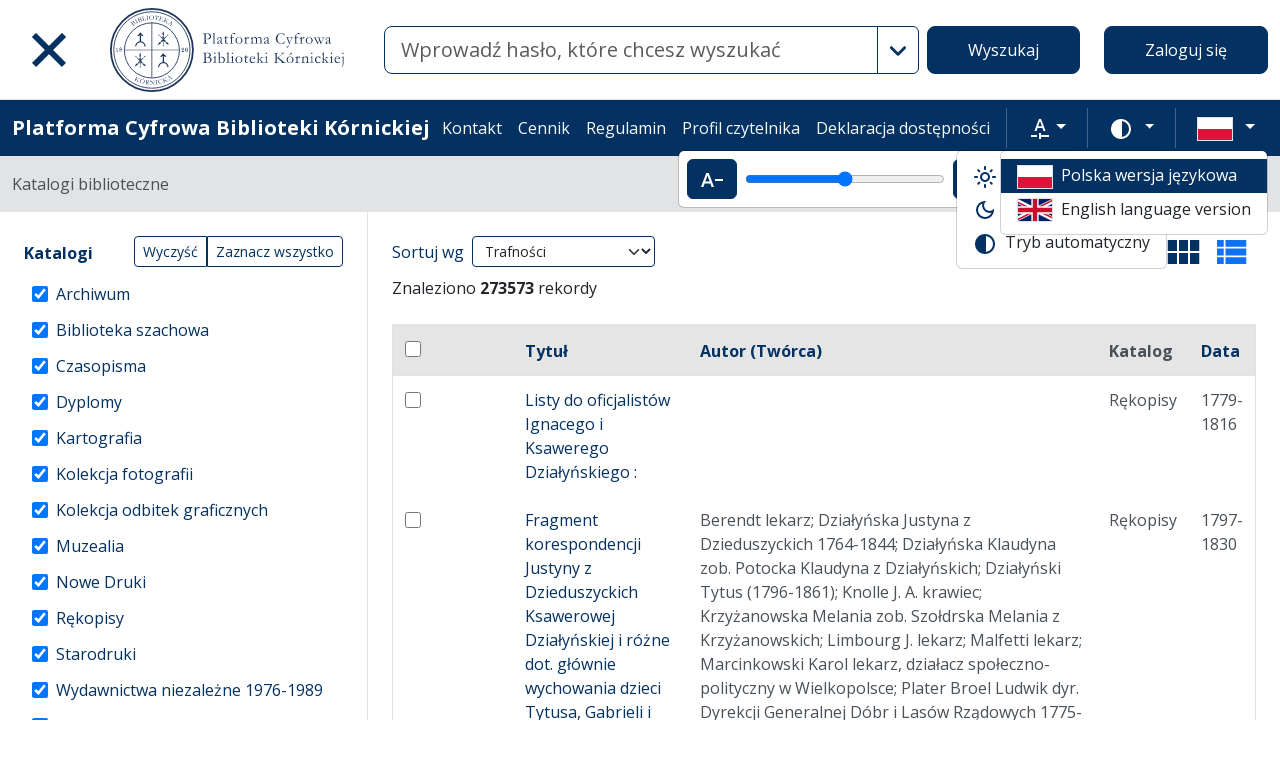

--- FILE ---
content_type: text/html; charset=utf-8
request_url: https://platforma.bk.pan.pl/pl/search_results?q%5Bindexes_attributes%5D%5B%5D%5Bid%5D=36&q%5Bindexes_attributes%5D%5B%5D%5Bvalue%5D=Mf+6225+%28brakuj%C4%85ce+strony%29&q%5Bindexes_attributes%5D%5B%5D%5Bquery_type%5D=term&view=table
body_size: 82232
content:
<!DOCTYPE html><html data-theme="auto" lang="pl"><head><meta charset="utf-8" /><meta content="width=device-width, initial-scale=1, shrink-to-fit=no" name="viewport" /><meta content="#033161" name="theme-color" /><meta name="turbo-refresh-scroll" content="preserve"><title>Tabela wyników wyszukiwania - Platforma Cyfrowa Biblioteki Kórnickiej</title><meta name="csrf-param" content="authenticity_token" />
<meta name="csrf-token" content="F8Lr_KDahZTZsOL4w0nNrnS_yDx7bcuTTs8CGRSsIWpFuwsWUK8ASzaUy9kT1q5hHw_bF-NaTP6_u4IQvz13Ig" /><link crossorigin="use-credentials" href="/manifest.json?202309071318" rel="manifest" /><script src="/assets/svg-7ce144edec0b38bed8e7025e2e8a7aef016ff1d0.js" data-turbo-track="reload" defer="defer"></script><script src="/assets/pagy-50e4526041651ba8b44837a23be70dc205369329.js"></script><link rel="stylesheet" href="/assets/styles-c2cd97f53ef97b0f24df5fd02d79a5f85a073a5e.css" data-turbo-track="reload" /><script src="/assets/application-385460f2725c406e5bf21a52ca70c1e5e99f7751.js" data-turbo-track="reload" defer="defer"></script><link rel="stylesheet" href="/assets/application-b29048cd32cc2b16d03670950ae1a2848ca9a7df.css" media="all" data-turbo-track="reload" /><link rel="icon" type="image/x-icon" href="/assets/favicon-c9f6fd17397587cc9199a186cff8b911f1af27cc.ico" /><!--Global site tag (gtag.js) - Google Analytics--><script async="" src="https://www.googletagmanager.com/gtag/js?id=UA-107091203-3"></script><script>window.dataLayer = window.dataLayer || [];
function gtag(){dataLayer.push(arguments);}
gtag('js', new Date());
gtag('config', 'UA-107091203-3');</script></head><body data-controller="wcag highlight auto-submit form-sync synchronize-search-conditions" data-wcag-i18n-value="{&quot;newTab&quot;:&quot;Otwarcie w nowej karcie&quot;}"><div class="container bg-light" data-controller="notification" data-notification-local-storage-id-value="cookies_notification" hidden=""><div class="row align-items-center p-2 border border-primary"><div class="col-sm-12 col-lg-9"><p>Strona wykorzystuje pliki cookies (ciasteczka). Są to dane tekstowe, zapisywane przez przeglądarkę na urządzeniu użytkownika. Wykorzystywane są one do prawidłowego funkcjonowania serwisu, gromadzenia informacji statystycznych o odwiedzających oraz obsługi udogodnień dla zalogowanych użytkowników. Korzystanie z serwisu oznacza zgodę na wykorzystywanie plików cookies. Ustawienia obsługi plików cookies można zmienić w swojej przeglądarce. Brak zmian tych ustawień oznacza akceptację dla stosowanych na stronie cookies.</p></div><div class="col-sm-12 col-lg-3"><button class="btn btn-primary btn-lg w-100" data-action="click-&gt;notification#accept">Akceptuję</button></div></div></div><ul class="skip-links list-unstyled" data-controller="skip-links"><li><a data-action="skip-links#click" href="#menu">Przejdź do menu głównego</a></li><li><a data-action="skip-links#click" href="#search">Przejdź do wyszukiwarki</a></li><li><a href="#sidebar_filters">Przejdź do filtrów</a></li><li><a href="#content">Przejdź do treści</a></li><li><a href="#pagination">Przejdź do stronicowania</a></li></ul><nav aria-label="main-nav" class="navbar navbar-light navbar-expand-sm" id="main-nav"><div class="row"><div class="col-12 col-md-auto d-flex justify-content-center justify-content-lg-left" data-collapse-toggle-class="nav-hidden" data-controller="collapse"><button aria-label="Menu główne" class="navbar-toggler d-inline-block" data-action="click-&gt;collapse#handleToggle" data-collapse-target="button" id="menu" type="button"><span class="navbar-toggler-icon"></span></button><div class="nav-aside nav-hidden d-flex flex-column" data-collapse-target="target" id="nav"><ul class="nav-aside__list mb-auto"><li><a href="/pl/search_results"><svg role="img" aria-hidden="true" width="1rem" height="1rem" data-src="/assets/icons/menu_catalogs-b745d1629663f821ca4e8207ee09d898601822be.svg"></svg>Katalogi biblioteczne</a></li><li><a href="/pl/indexes"><svg role="img" aria-hidden="true" width="1rem" height="1rem" data-src="/assets/icons/search-table-2a13677628922d05cf3b172dc36c36c4edce6811.svg"></svg>Indeksy</a></li><li><a href="/pl/genealogy"><svg role="img" aria-hidden="true" width="1rem" height="1rem" data-src="/assets/icons/menu_genealogic-b1b36d7f3a78fe544879d6d55531db5a251e32c3.svg"></svg>Bazy genealogiczne</a></li><li><a href="/pl/timeline"><svg role="img" aria-hidden="true" width="1rem" height="1rem" data-src="/assets/icons/menu_timeline-a5878c66256cd614fc8148476946dcb4ca301a3d.svg"></svg>Linia czasu</a></li><li><a href="https://blogi.platforma.bk.pan.pl"><svg role="img" aria-hidden="true" width="1rem" height="1rem" data-src="/assets/icons/menu_blog-c99860f17b019297b75975ae9ed1b268a46b23a3.svg"></svg>Blog</a></li><li><a href="/pl/statistics"><svg role="img" aria-hidden="true" width="1rem" height="1rem" data-src="/assets/icons/gf-query_stats-rounded-2c5bc54d9b296a61223a0da23d4f0cdbeb9c1f38.svg"></svg>Statystyki</a></li><li><a href="/pl/sitemap"><svg role="img" aria-hidden="true" width="1rem" height="1rem" data-src="/assets/icons/fa-sitemap-34612729ede1323970b895bdebd45f9a9d01eb92.svg"></svg>Mapa strony</a></li><li><a href="/pl/users/sign_up"><svg role="img" aria-hidden="true" width="1rem" height="1rem" data-src="/assets/icons/menu_profile-9243a28411ad8ab6f96dd504970a53792940f4ab.svg"></svg>Rejestracja</a></li><li class="d-lg-none"><a class="btn btn-primary btn-block" href="/pl/users/sign_in">Zaloguj się</a></li><li class="d-lg-none"><a target="_self" href="/pl/pages/kontakt">Kontakt</a></li><li class="d-lg-none"><a target="_blank" href="https://www.bkpan.poznan.pl/wp-content/uploads/2020/06/Zarz%C4%85dzenie-nr-2-za%C5%82.-1-CENNIK-US%C5%81UG-%C5%9AWIADCZONYCH-PRZEZ-BIBLIOTEK%C4%98-K%C3%93RNICK%C4%84-2020-r..pdf">Cennik</a></li><li class="d-lg-none"><a target="_blank" href="http://www.bkpan.poznan.pl/biblioteka/regulaminy/">Regulamin </a></li><li class="d-lg-none"><a target="_self" href="https://platforma.bk.pan.pl/pl/profile">Profil czytelnika </a></li><li class="d-lg-none"><a target="_self" href="/pl/pages/dostepnosc">Deklaracja dostępności </a></li></ul><ul class="nav-aside__list"></ul></div><a class="navbar-brand ms-2 ms-md-0 ms-xl-4" href="/pl"><img alt="Strona główna Biblioteki" src="/assets/logo_text_pl-14b8c350108bf8975ecfc392629cd9b69710cb6b.svg" /></a></div><div class="col d-flex align-items-center my-3 my-lg-0"><form class="simple_form w-100" autocomplete="off" data-auto-submit-target="form" data-controller="advanced-search" data-advanced-search-i18n-value="{&quot;advancedSearch&quot;:&quot;Wyszukiwanie zaawansowane&quot;}" novalidate="novalidate" action="/pl/search_results" accept-charset="UTF-8" method="get"><div class="search-form simple-search d-flex"><input disabled="disabled" data-form-sync-target="syncInput" autocomplete="off" type="hidden" name="q[sort_attributes][field_name]" /><input disabled="disabled" data-form-sync-target="syncInput" autocomplete="off" type="hidden" name="q[sort_attributes][order]" /><input disabled="disabled" data-form-sync-target="syncInput" autocomplete="off" type="hidden" name="q[sort_attributes][filter_field_name]" /><input disabled="disabled" data-form-sync-target="syncInput" autocomplete="off" type="hidden" name="q[sort_attributes][filter_value]" /><input type="hidden" name="q[filter_attributes][schema_id][]" value="22" data-form-sync-target="syncInput" autocomplete="off" /><input type="hidden" name="q[filter_attributes][schema_id][]" value="21" data-form-sync-target="syncInput" autocomplete="off" /><input type="hidden" name="q[filter_attributes][schema_id][]" value="26" data-form-sync-target="syncInput" autocomplete="off" /><input type="hidden" name="q[filter_attributes][schema_id][]" value="2" data-form-sync-target="syncInput" autocomplete="off" /><input type="hidden" name="q[filter_attributes][schema_id][]" value="4" data-form-sync-target="syncInput" autocomplete="off" /><input type="hidden" name="q[filter_attributes][schema_id][]" value="44" data-form-sync-target="syncInput" autocomplete="off" /><input type="hidden" name="q[filter_attributes][schema_id][]" value="385067785" data-form-sync-target="syncInput" autocomplete="off" /><input type="hidden" name="q[filter_attributes][schema_id][]" value="16" data-form-sync-target="syncInput" autocomplete="off" /><input type="hidden" name="q[filter_attributes][schema_id][]" value="385067784" data-form-sync-target="syncInput" autocomplete="off" /><input type="hidden" name="q[filter_attributes][schema_id][]" value="8" data-form-sync-target="syncInput" autocomplete="off" /><input type="hidden" name="q[filter_attributes][schema_id][]" value="1" data-form-sync-target="syncInput" autocomplete="off" /><input type="hidden" name="q[filter_attributes][schema_id][]" value="11" data-form-sync-target="syncInput" autocomplete="off" /><input type="hidden" name="q[filter_attributes][schema_id][]" value="385067789" data-form-sync-target="syncInput" autocomplete="off" /><input disabled="disabled" data-form-sync-target="syncInput" autocomplete="off" type="hidden" name="q[filter_attributes][year_from]" /><input disabled="disabled" data-form-sync-target="syncInput" autocomplete="off" type="hidden" name="q[filter_attributes][year_to]" /><input disabled="disabled" value="1" data-form-sync-target="syncInput" autocomplete="off" type="hidden" name="q[filter_attributes][private_collection]" /><input disabled="disabled" value="1" data-form-sync-target="syncInput" autocomplete="off" type="hidden" name="q[filter_attributes][not_digitized]" /><input disabled="disabled" value="1" data-form-sync-target="syncInput" autocomplete="off" type="hidden" name="q[filter_attributes][has_files_published_internally]" /><input disabled="disabled" value="1" data-form-sync-target="syncInput" autocomplete="off" type="hidden" name="q[filter_attributes][has_files_with_active_date_set]" /><input type="hidden" name="q[filter_attributes][file_types][]" value="audio" disabled="disabled" data-form-sync-target="syncInput" autocomplete="off" /><input type="hidden" name="q[filter_attributes][file_types][]" value="image" disabled="disabled" data-form-sync-target="syncInput" autocomplete="off" /><input type="hidden" name="q[filter_attributes][file_types][]" value="other" disabled="disabled" data-form-sync-target="syncInput" autocomplete="off" /><input type="hidden" name="q[filter_attributes][file_types][]" value="pdf" disabled="disabled" data-form-sync-target="syncInput" autocomplete="off" /><input type="hidden" name="q[filter_attributes][file_types][]" value="video" disabled="disabled" data-form-sync-target="syncInput" autocomplete="off" /><input type="hidden" name="q[filter_attributes][licence_type_ids][]" value="1" disabled="disabled" data-form-sync-target="syncInput" autocomplete="off" /><input type="hidden" name="q[filter_attributes][licence_type_ids][]" value="2" disabled="disabled" data-form-sync-target="syncInput" autocomplete="off" /><input type="hidden" name="q[filter_attributes][licence_type_ids][]" value="6" disabled="disabled" data-form-sync-target="syncInput" autocomplete="off" /><input type="hidden" name="q[filter_attributes][licence_type_ids][]" value="7" disabled="disabled" data-form-sync-target="syncInput" autocomplete="off" /><input type="hidden" name="q[filter_attributes][licence_type_ids][]" value="3" disabled="disabled" data-form-sync-target="syncInput" autocomplete="off" /><input type="hidden" name="q[filter_attributes][licence_type_ids][]" value="4" disabled="disabled" data-form-sync-target="syncInput" autocomplete="off" /><input type="hidden" name="q[filter_attributes][licence_type_ids][]" value="5" disabled="disabled" data-form-sync-target="syncInput" autocomplete="off" /><input type="hidden" name="q[filter_attributes][licence_type_ids][]" value="0" disabled="disabled" data-form-sync-target="syncInput" autocomplete="off" /><input type="hidden" name="q[filter_attributes][licence_type_ids][]" value="8" disabled="disabled" data-form-sync-target="syncInput" autocomplete="off" /><input type="hidden" name="view" id="view" value="table" autocomplete="off" /><div class="input-group flex-fill"><div class="form-control form-control-lg form-control-prepend"><div class="combobox__wrapper" data-autocomplete-url="/pl/api/fulltext_search_results/autocomplete?q=" data-controller="autocomplete"><div class="combobox" data-autocomplete-target="combobox"><input aria-label="Wyszukaj" class="combobox__input form-control form-control-lg" data-advanced-search-target="simpleSearchInput" data-autocomplete-target="input" id="search" name="q[q]" placeholder="Wprowadź hasło, które chcesz wyszukać" type="text" value="" /></div><ul class="combobox__listbox" data-autocomplete-target="listbox"></ul></div></div><button class="advanced-search-btn btn btn-outline-primary" data-action="advanced-search#open" data-advanced-search-target="advancedSearchButton" title="Wyszukiwanie zaawansowane" type="button"><span class="visually-hidden">Wyszukiwanie zaawansowane</span><svg role="img" aria-hidden="true" width="1rem" height="1rem" data-src="/assets/icons/gf-mod-chevron_right-rounded-10a7b2a73b02c10ef3d74837a0f83c06a619cbb1.svg"></svg></button></div><button class="btn btn-primary btn-lg" type="submit">Wyszukaj</button></div><div class="active" data-advanced-search-target="advancedSearchBox" id="advanced-search"><div class="visually-hidden">Wyszukiwanie zaawansowane</div><div class="advanced-search-form"><div class="indexes-search" data-controller="search-conditions"><template data-search-conditions-target="template"><div aria-live="polite" class="visually-hidden" role="status">Dodano nową linię wyszukiwania</div><div class="row w-100 nested-fields" data-synchronize-search-conditions-target="searchCondition"><div class="operator"><div class="mb-3 select optional q_indexes_operator"><label class="form-label select optional visually-hidden" for="q_indexes_attributes_0_operator">Operator</label><select class="form-select select optional custom-select" name="q[indexes_attributes][0][operator]" id="q_indexes_attributes_0_operator"><option value="and">I</option>
<option value="not">Nie</option>
<option value="or">Lub</option></select></div></div><div class="index_id"><div class="mb-3 select optional q_indexes_id"><label class="form-label select optional visually-hidden" for="q_indexes_attributes_0_id">ID</label><select class="form-select select optional custom-select" name="q[indexes_attributes][0][id]" id="q_indexes_attributes_0_id"><option value="">Dowolny indeks</option>
<option value="3">Sygnatura</option>
<option value="2">Autor (Twórca)</option>
<option value="1">Tytuł/nazwa obiektu</option>
<option value="88">Sygnatura archiwalna </option>
<option value="5">Wydawca</option>
<option value="20">Instytucja</option>
<option value="6">Miejsce</option>
<option value="4">Data</option>
<option value="7">Język</option>
<option value="43">Materiał i technika wykonania</option>
<option value="24">Osoby</option>
<option value="12">Indeks rzeczowy</option>
<option value="25">Pieczęć właściciel</option>
<option value="10">Proweniencja</option>
<option value="17">Grafika</option>
<option value="39">Indeks geograficzny</option>
<option value="41">Tytuł zeszytu</option>
<option value="58">Zespół archiwalny</option></select></div></div><div class="query_type"><div class="mb-3 select optional q_indexes_query_type"><label class="form-label select optional visually-hidden" for="q_indexes_attributes_0_query_type">Query type</label><select class="form-select select optional custom-select" name="q[indexes_attributes][0][query_type]" id="q_indexes_attributes_0_query_type"><option value="match_phrase">zawiera</option>
<option value="prefix">rozpoczyna się od</option>
<option value="term">jest</option></select></div></div><div class="index_value"><div class="mb-3 string optional q_indexes_value"><label class="form-label string optional visually-hidden" for="q_indexes_attributes_0_value">Value</label><input class="form-control string optional" type="text" name="q[indexes_attributes][0][value]" id="q_indexes_attributes_0_value" /></div></div><div class="delete"><button name="button" type="button" class="btn btn-light" data-action="search-conditions#handleRemoveCondition">Usuń</button></div></div></template><div class="row w-100 nested-fields" data-synchronize-search-conditions-target="searchCondition"><div class="operator"><div class="mb-3 select optional q_indexes_operator"><label class="form-label select optional visually-hidden" for="q_indexes_attributes_1_operator">Operator</label><select class="form-select select optional custom-select" name="q[indexes_attributes][1][operator]" id="q_indexes_attributes_1_operator"><option value="and">I</option>
<option value="not">Nie</option>
<option value="or">Lub</option></select></div></div><div class="index_id"><div class="mb-3 select optional q_indexes_id"><label class="form-label select optional visually-hidden" for="q_indexes_attributes_1_id">ID</label><div class="invalid-feedback">nie znajduje się na liście dopuszczalnych wartości</div><select class="form-select is-invalid select optional custom-select" aria-invalid="true" name="q[indexes_attributes][1][id]" id="q_indexes_attributes_1_id"><option value="">Dowolny indeks</option>
<option value="3">Sygnatura</option>
<option value="2">Autor (Twórca)</option>
<option value="1">Tytuł/nazwa obiektu</option>
<option value="88">Sygnatura archiwalna </option>
<option value="5">Wydawca</option>
<option value="20">Instytucja</option>
<option value="6">Miejsce</option>
<option value="4">Data</option>
<option value="7">Język</option>
<option value="43">Materiał i technika wykonania</option>
<option value="24">Osoby</option>
<option value="12">Indeks rzeczowy</option>
<option value="25">Pieczęć właściciel</option>
<option value="10">Proweniencja</option>
<option value="17">Grafika</option>
<option value="39">Indeks geograficzny</option>
<option value="41">Tytuł zeszytu</option>
<option value="58">Zespół archiwalny</option></select></div></div><div class="query_type"><div class="mb-3 select optional q_indexes_query_type"><label class="form-label select optional visually-hidden" for="q_indexes_attributes_1_query_type">Query type</label><select class="form-select is-valid select optional custom-select" name="q[indexes_attributes][1][query_type]" id="q_indexes_attributes_1_query_type"><option value="match_phrase">zawiera</option>
<option value="prefix">rozpoczyna się od</option>
<option selected="selected" value="term">jest</option></select></div></div><div class="index_value"><div class="mb-3 string optional q_indexes_value"><label class="form-label string optional visually-hidden" for="q_indexes_attributes_1_value">Value</label><input class="form-control is-valid string optional" type="text" value="Mf 6225 (brakujące strony)" name="q[indexes_attributes][1][value]" id="q_indexes_attributes_1_value" /></div></div><div class="delete"><button name="button" type="button" class="btn btn-light" data-action="search-conditions#handleRemoveCondition">Usuń</button></div></div><div class="row mt-2" data-search-conditions-target="insertBefore"><div class="col"><button name="button" type="button" class="btn btn-light add" data-action="search-conditions#handleAddCondition">Dodaj nową linię</button></div></div></div><div class="row mt-2"><div class="col-auto"><button class="btn btn-primary" data-action="advanced-search#close" type="button">Wyszukiwanie proste</button></div></div></div></div></form></div><div class="col-auto d-none d-lg-flex align-items-center"><ul class="navbar-nav"><li class="nav-item"><a class="btn btn-primary btn-lg" href="/pl/users/sign_in">Zaloguj się</a></li></ul></div></div></nav><nav aria-label="top-nav" class="navbar navbar-expand-lg navbar-dark bg-primary" id="top-nav"><div class="container-fluid"><a class="navbar-brand fw-bold me-auto" href="/pl">Platforma Cyfrowa Biblioteki Kórnickiej</a><ul class="navbar-nav ms-auto d-none d-lg-flex"><li class="nav-item"><a target="_self" class="nav-link text-light" href="/pl/pages/kontakt">Kontakt</a></li><li class="nav-item"><a target="_blank" class="nav-link text-light" href="https://www.bkpan.poznan.pl/wp-content/uploads/2020/06/Zarz%C4%85dzenie-nr-2-za%C5%82.-1-CENNIK-US%C5%81UG-%C5%9AWIADCZONYCH-PRZEZ-BIBLIOTEK%C4%98-K%C3%93RNICK%C4%84-2020-r..pdf">Cennik</a></li><li class="nav-item"><a target="_blank" class="nav-link text-light" href="http://www.bkpan.poznan.pl/biblioteka/regulaminy/">Regulamin </a></li><li class="nav-item"><a target="_self" class="nav-link text-light" href="https://platforma.bk.pan.pl/pl/profile">Profil czytelnika </a></li><li class="nav-item"><a target="_self" class="nav-link text-light" href="/pl/pages/dostepnosc">Deklaracja dostępności </a></li></ul><div class="vr mx-2"></div><div class="dropdown" data-controller="text-zoom collapse"><button class="btn btn-link dropdown-toggle" data-action="collapse#handleToggle" data-collapse-target="button" title="Rozmiar tekstu" type="button"><svg role="img" aria-hidden="true" width="1rem" height="1rem" data-src="/assets/icons/gf-custom_typography-fd4f43b14c25f76a9aaca032e9e3bbb4e5e52133.svg"></svg><span class="visually-hidden">Rozmiar tekstu</span></button><div class="d-flex align-items-center dropdown-menu dropdown-menu-end show p-2" data-bs-popper="" data-collapse-target="target"><button class="btn btn-primary" data-action="text-zoom#decrease" data-text-zoom-target="decreaseBtn" title="Pomniejszenie tekstu"><svg role="img" aria-hidden="true" width="1rem" height="1rem" data-src="/assets/icons/gf-text_decrease-2ea2e0ebb313dcf06f184374841bd67c9ac745f1.svg"></svg><span class="visually-hidden">Pomniejszenie tekstu</span></button><div class="mx-2 d-flex align-items-center"><label class="visually-hidden" for="textZoom" title="Rozmiar tekstu"></label><input class="custom-range" data-action="text-zoom#onRangeChange" data-text-zoom-target="range" id="textZoom" style="width: 200px" title="Rozmiar tekstu" type="range" /></div><button class="btn btn-primary" data-action="text-zoom#increase" data-text-zoom-target="increaseBtn" title="Powiększenie tekstu"><svg role="img" aria-hidden="true" width="1rem" height="1rem" data-src="/assets/icons/gf-text_increase-5caae93c7a2fddd4f45e27ce43247d63d2506ac7.svg"></svg><span class="visually-hidden">Powiększenie tekstu</span></button><div class="vr mx-2 bg-black"></div><button class="btn btn-primary" data-action="text-zoom#reset" data-text-zoom-target="resetBtn" title="Domyślny rozmiar tekstu"><svg role="img" aria-hidden="true" width="1rem" height="1rem" data-src="/assets/icons/gf-custom_typography-fd4f43b14c25f76a9aaca032e9e3bbb4e5e52133.svg"></svg><span class="visually-hidden">Domyślny rozmiar tekstu</span></button></div></div><div class="vr mx-2"></div><div class="dropdown" data-controller="collapse color-scheme"><svg role="img" aria-hidden="true" width="0" height="0" class="d-none" data-unique-ids="disabled" data-src="/assets/icons/color_modes-bc3cabb8cd0794ab30d6e053b87eb94c65985a77.svg"></svg><button class="btn btn-link dropdown-toggle" data-action="collapse#handleToggle" data-collapse-target="button" title="Zmień schemat kolorów" type="button"><svg class="me-2" height="24" width="24"><use href="#color-mode-auto"></use></svg><span class="visually-hidden">Zmień schemat kolorów</span></button><ul class="dropdown-menu dropdown-menu-end show" data-bs-popper="" data-collapse-target="target"><li><button class="dropdown-item" data-action="color-scheme#switchTheme collapse#handleToggle" data-color-scheme-target="themeBtn" data-color-scheme-theme-param="light" type="button"><svg class="me-2" height="24" width="24"><use href="#color-mode-light"></use></svg>Tryb jasny</button></li><li><button class="dropdown-item" data-action="color-scheme#switchTheme collapse#handleToggle" data-color-scheme-target="themeBtn" data-color-scheme-theme-param="dark" type="button"><svg class="me-2" height="24" width="24"><use href="#color-mode-dark"></use></svg>Tryb ciemny</button></li><li><button class="dropdown-item" data-action="color-scheme#switchTheme collapse#handleToggle" data-color-scheme-target="themeBtn" data-color-scheme-theme-param="auto" type="button"><svg class="me-2" height="24" width="24"><use href="#color-mode-auto"></use></svg>Tryb automatyczny</button></li></ul></div><div class="vr mx-2"></div><div class="languages"><div class="dropdown" data-controller="collapse"><button class="btn btn-link dropdown-toggle" data-action="collapse#handleToggle" data-collapse-target="button" title="Zmień język" type="button"><svg role="img" aria-hidden="true" width="2.25rem" height="1.5rem" data-src="/assets/flags/pl-1e7ef4c46faa0a7371f51324b55c2dca77fcd539.svg" class="me-2 border"></svg></button><ul class="dropdown-menu dropdown-menu-end show" data-bs-popper="" data-collapse-target="target"><li><div class="dropdown-item active"><svg role="img" aria-hidden="true" width="2.25rem" height="1.5rem" data-src="/assets/flags/pl-1e7ef4c46faa0a7371f51324b55c2dca77fcd539.svg" class="me-2 border"></svg>Polska wersja językowa</div></li><li><a data-turbo="false" class="dropdown-item" href="/en/search_results?q%5Bindexes_attributes%5D%5B%5D%5Bid%5D=36&amp;q%5Bindexes_attributes%5D%5B%5D%5Bvalue%5D=Mf+6225+%28brakuj%C4%85ce+strony%29&amp;q%5Bindexes_attributes%5D%5B%5D%5Bquery_type%5D=term&amp;view=table"><svg role="img" aria-hidden="true" width="2.25rem" height="1.5rem" data-src="/assets/flags/en-dc66df67f220755988bcc7150c51504bc224615f.svg" class="me-2 border"></svg>English language version</a></li></ul></div></div></div></nav><nav aria-label="breadcrumb" class="bg-secondary-subtle"><div class="container-fluid"><ol class="breadcrumb py-3 m-0"><li class="breadcrumb-item active">Katalogi biblioteczne</li></ol></div></nav><div class="page"><div class="container-fluid"><div class="row"><h1 class="visually-hidden">Tabela wyników wyszukiwania</h1><aside class="sidebar search-results__sidebar col-12 col-md-auto"><a id="sidebar_filters"></a><h2 class="visually-hidden">Filtry wyszukiwania (automatyczne przeładowanie treści)</h2><form class="simple_form position-relative" id="new_q" novalidate="novalidate" action="/pl/search_results" accept-charset="UTF-8" method="get"><div class="search-form search-form--filter"><div class="row"><div class="col schemas" data-controller="checkbox-toggle"><div class="visually-hidden">Akcje na katalogach</div><div class="btn-group btn-group-sm checkbox-toggler align-top" role="group"><button class="btn btn-outline-primary" data-action="checkbox-toggle#off" id="clear" type="button">Wyczyść</button><button class="btn btn-outline-primary" data-action="checkbox-toggle#on auto-submit#submit" id="select_all" type="button">Zaznacz wszystko</button></div><fieldset class="check_boxes optional q_filter_schema_id"><legend class="col-form-label pt-0">Katalogi <span class="visually-hidden">(automatyczne przeładowanie treści)</span></legend><ol class="tree list-unstyled" data-action="keydown@document-&gt;tree--with-checkboxes#keyPress" data-controller="tree--with-checkboxes"><li aria-expanded="false" class="tree__item tree__item-depth-0 tree__item--leaf" data-action="click-&gt;tree--with-checkboxes#onToggleVisibility" data-tree--with-checkboxes-target="treeItem"><div class="tree__item-row"><div class="tree__item-label"><div class="tree__checkbox"><input id="q_filter_attributes_schema_id_22_schema_dir_id_22" class="form-check-input" data-action="change-&gt;tree--with-checkboxes#onToggleCheckbox change-&gt;form-sync#onChange change-&gt;auto-submit#safeSubmit auto-submit:focus-&gt;tree--with-checkboxes#show" data-tree--with-checkboxes-target="checkbox" data-checkbox-toggle-target="checkbox" type="checkbox" value="22" checked="checked" name="q[filter_attributes][schema_id][]" /> <label class="form-check-label" for="q_filter_attributes_schema_id_22_schema_dir_id_22">Archiwum</label></div></div></div></li><li aria-expanded="false" class="tree__item tree__item-depth-0 tree__item--leaf" data-action="click-&gt;tree--with-checkboxes#onToggleVisibility" data-tree--with-checkboxes-target="treeItem"><div class="tree__item-row"><div class="tree__item-label"><div class="tree__checkbox"><input id="q_filter_attributes_schema_id_21_schema_dir_id_21" class="form-check-input" data-action="change-&gt;tree--with-checkboxes#onToggleCheckbox change-&gt;form-sync#onChange change-&gt;auto-submit#safeSubmit auto-submit:focus-&gt;tree--with-checkboxes#show" data-tree--with-checkboxes-target="checkbox" data-checkbox-toggle-target="checkbox" type="checkbox" value="21" checked="checked" name="q[filter_attributes][schema_id][]" /> <label class="form-check-label" for="q_filter_attributes_schema_id_21_schema_dir_id_21">Biblioteka szachowa</label></div></div></div></li><li aria-expanded="false" class="tree__item tree__item-depth-0 tree__item--leaf" data-action="click-&gt;tree--with-checkboxes#onToggleVisibility" data-tree--with-checkboxes-target="treeItem"><div class="tree__item-row"><div class="tree__item-label"><div class="tree__checkbox"><input id="q_filter_attributes_schema_id_26_schema_dir_id_26" class="form-check-input" data-action="change-&gt;tree--with-checkboxes#onToggleCheckbox change-&gt;form-sync#onChange change-&gt;auto-submit#safeSubmit auto-submit:focus-&gt;tree--with-checkboxes#show" data-tree--with-checkboxes-target="checkbox" data-checkbox-toggle-target="checkbox" type="checkbox" value="26" checked="checked" name="q[filter_attributes][schema_id][]" /> <label class="form-check-label" for="q_filter_attributes_schema_id_26_schema_dir_id_26">Czasopisma</label></div></div></div></li><li aria-expanded="false" class="tree__item tree__item-depth-0 tree__item--leaf" data-action="click-&gt;tree--with-checkboxes#onToggleVisibility" data-tree--with-checkboxes-target="treeItem"><div class="tree__item-row"><div class="tree__item-label"><div class="tree__checkbox"><input id="q_filter_attributes_schema_id_2_schema_dir_id_2" class="form-check-input" data-action="change-&gt;tree--with-checkboxes#onToggleCheckbox change-&gt;form-sync#onChange change-&gt;auto-submit#safeSubmit auto-submit:focus-&gt;tree--with-checkboxes#show" data-tree--with-checkboxes-target="checkbox" data-checkbox-toggle-target="checkbox" type="checkbox" value="2" checked="checked" name="q[filter_attributes][schema_id][]" /> <label class="form-check-label" for="q_filter_attributes_schema_id_2_schema_dir_id_2">Dyplomy</label></div></div></div></li><li aria-expanded="false" class="tree__item tree__item-depth-0 tree__item--leaf" data-action="click-&gt;tree--with-checkboxes#onToggleVisibility" data-tree--with-checkboxes-target="treeItem"><div class="tree__item-row"><div class="tree__item-label"><div class="tree__checkbox"><input id="q_filter_attributes_schema_id_4_schema_dir_id_4" class="form-check-input" data-action="change-&gt;tree--with-checkboxes#onToggleCheckbox change-&gt;form-sync#onChange change-&gt;auto-submit#safeSubmit auto-submit:focus-&gt;tree--with-checkboxes#show" data-tree--with-checkboxes-target="checkbox" data-checkbox-toggle-target="checkbox" type="checkbox" value="4" checked="checked" name="q[filter_attributes][schema_id][]" /> <label class="form-check-label" for="q_filter_attributes_schema_id_4_schema_dir_id_4">Kartografia</label></div></div></div></li><li aria-expanded="false" class="tree__item tree__item-depth-0 tree__item--leaf" data-action="click-&gt;tree--with-checkboxes#onToggleVisibility" data-tree--with-checkboxes-target="treeItem"><div class="tree__item-row"><div class="tree__item-label"><div class="tree__checkbox"><input id="q_filter_attributes_schema_id_44_schema_dir_id_44" class="form-check-input" data-action="change-&gt;tree--with-checkboxes#onToggleCheckbox change-&gt;form-sync#onChange change-&gt;auto-submit#safeSubmit auto-submit:focus-&gt;tree--with-checkboxes#show" data-tree--with-checkboxes-target="checkbox" data-checkbox-toggle-target="checkbox" type="checkbox" value="44" checked="checked" name="q[filter_attributes][schema_id][]" /> <label class="form-check-label" for="q_filter_attributes_schema_id_44_schema_dir_id_44">Kolekcja fotografii</label></div></div></div></li><li aria-expanded="false" class="tree__item tree__item-depth-0 tree__item--leaf" data-action="click-&gt;tree--with-checkboxes#onToggleVisibility" data-tree--with-checkboxes-target="treeItem"><div class="tree__item-row"><div class="tree__item-label"><div class="tree__checkbox"><input id="q_filter_attributes_schema_id_385067785_schema_dir_id_385067785" class="form-check-input" data-action="change-&gt;tree--with-checkboxes#onToggleCheckbox change-&gt;form-sync#onChange change-&gt;auto-submit#safeSubmit auto-submit:focus-&gt;tree--with-checkboxes#show" data-tree--with-checkboxes-target="checkbox" data-checkbox-toggle-target="checkbox" type="checkbox" value="385067785" checked="checked" name="q[filter_attributes][schema_id][]" /> <label class="form-check-label" for="q_filter_attributes_schema_id_385067785_schema_dir_id_385067785">Kolekcja odbitek graficznych</label></div></div></div></li><li aria-expanded="false" class="tree__item tree__item-depth-0 tree__item--leaf" data-action="click-&gt;tree--with-checkboxes#onToggleVisibility" data-tree--with-checkboxes-target="treeItem"><div class="tree__item-row"><div class="tree__item-label"><div class="tree__checkbox"><input id="q_filter_attributes_schema_id_16_schema_dir_id_16" class="form-check-input" data-action="change-&gt;tree--with-checkboxes#onToggleCheckbox change-&gt;form-sync#onChange change-&gt;auto-submit#safeSubmit auto-submit:focus-&gt;tree--with-checkboxes#show" data-tree--with-checkboxes-target="checkbox" data-checkbox-toggle-target="checkbox" type="checkbox" value="16" checked="checked" name="q[filter_attributes][schema_id][]" /> <label class="form-check-label" for="q_filter_attributes_schema_id_16_schema_dir_id_16">Muzealia</label></div></div></div></li><li aria-expanded="false" class="tree__item tree__item-depth-0 tree__item--leaf" data-action="click-&gt;tree--with-checkboxes#onToggleVisibility" data-tree--with-checkboxes-target="treeItem"><div class="tree__item-row"><div class="tree__item-label"><div class="tree__checkbox"><input id="q_filter_attributes_schema_id_385067784_schema_dir_id_385067784" class="form-check-input" data-action="change-&gt;tree--with-checkboxes#onToggleCheckbox change-&gt;form-sync#onChange change-&gt;auto-submit#safeSubmit auto-submit:focus-&gt;tree--with-checkboxes#show" data-tree--with-checkboxes-target="checkbox" data-checkbox-toggle-target="checkbox" type="checkbox" value="385067784" checked="checked" name="q[filter_attributes][schema_id][]" /> <label class="form-check-label" for="q_filter_attributes_schema_id_385067784_schema_dir_id_385067784">Nowe Druki</label></div></div></div></li><li aria-expanded="false" class="tree__item tree__item-depth-0 tree__item--leaf" data-action="click-&gt;tree--with-checkboxes#onToggleVisibility" data-tree--with-checkboxes-target="treeItem"><div class="tree__item-row"><div class="tree__item-label"><div class="tree__checkbox"><input id="q_filter_attributes_schema_id_8_schema_dir_id_8" class="form-check-input" data-action="change-&gt;tree--with-checkboxes#onToggleCheckbox change-&gt;form-sync#onChange change-&gt;auto-submit#safeSubmit auto-submit:focus-&gt;tree--with-checkboxes#show" data-tree--with-checkboxes-target="checkbox" data-checkbox-toggle-target="checkbox" type="checkbox" value="8" checked="checked" name="q[filter_attributes][schema_id][]" /> <label class="form-check-label" for="q_filter_attributes_schema_id_8_schema_dir_id_8">Rękopisy</label></div></div></div></li><li aria-expanded="false" class="tree__item tree__item-depth-0 tree__item--leaf" data-action="click-&gt;tree--with-checkboxes#onToggleVisibility" data-tree--with-checkboxes-target="treeItem"><div class="tree__item-row"><div class="tree__item-label"><div class="tree__checkbox"><input id="q_filter_attributes_schema_id_1_schema_dir_id_1" class="form-check-input" data-action="change-&gt;tree--with-checkboxes#onToggleCheckbox change-&gt;form-sync#onChange change-&gt;auto-submit#safeSubmit auto-submit:focus-&gt;tree--with-checkboxes#show" data-tree--with-checkboxes-target="checkbox" data-checkbox-toggle-target="checkbox" type="checkbox" value="1" checked="checked" name="q[filter_attributes][schema_id][]" /> <label class="form-check-label" for="q_filter_attributes_schema_id_1_schema_dir_id_1">Starodruki</label></div></div></div></li><li aria-expanded="false" class="tree__item tree__item-depth-0 tree__item--leaf" data-action="click-&gt;tree--with-checkboxes#onToggleVisibility" data-tree--with-checkboxes-target="treeItem"><div class="tree__item-row"><div class="tree__item-label"><div class="tree__checkbox"><input id="q_filter_attributes_schema_id_11_schema_dir_id_11" class="form-check-input" data-action="change-&gt;tree--with-checkboxes#onToggleCheckbox change-&gt;form-sync#onChange change-&gt;auto-submit#safeSubmit auto-submit:focus-&gt;tree--with-checkboxes#show" data-tree--with-checkboxes-target="checkbox" data-checkbox-toggle-target="checkbox" type="checkbox" value="11" checked="checked" name="q[filter_attributes][schema_id][]" /> <label class="form-check-label" for="q_filter_attributes_schema_id_11_schema_dir_id_11">Wydawnictwa niezależne 1976-1989</label></div></div></div></li><li aria-expanded="false" class="tree__item tree__item-depth-0 tree__item--leaf" data-action="click-&gt;tree--with-checkboxes#onToggleVisibility" data-tree--with-checkboxes-target="treeItem"><div class="tree__item-row"><div class="tree__item-label"><div class="tree__checkbox"><input id="q_filter_attributes_schema_id_385067789_schema_dir_id_385067789" class="form-check-input" data-action="change-&gt;tree--with-checkboxes#onToggleCheckbox change-&gt;form-sync#onChange change-&gt;auto-submit#safeSubmit auto-submit:focus-&gt;tree--with-checkboxes#show" data-tree--with-checkboxes-target="checkbox" data-checkbox-toggle-target="checkbox" type="checkbox" value="385067789" checked="checked" name="q[filter_attributes][schema_id][]" /> <label class="form-check-label" for="q_filter_attributes_schema_id_385067789_schema_dir_id_385067789">Wystawy online</label></div></div></div></li></ol></fieldset></div></div><hr class="mt-0" /><div class="row mb-3 string optional q_filter_year_from"><label class="col-sm-3 col-form-label string optional" for="q_filter_attributes_year_from">Rok od</label><div class="col-sm-9"><input class="form-control string optional" data-action="change-&gt;form-sync#onChange change-&gt;auto-submit#submit" type="text" name="q[filter_attributes][year_from]" id="q_filter_attributes_year_from" /></div></div><div class="row mb-3 string optional q_filter_year_to"><label class="col-sm-3 col-form-label string optional" for="q_filter_attributes_year_to">Rok do</label><div class="col-sm-9"><input class="form-control string optional" data-action="change-&gt;form-sync#onChange change-&gt;auto-submit#submit" type="text" name="q[filter_attributes][year_to]" id="q_filter_attributes_year_to" /></div></div><hr class="mt-0" /><div class="mb-3">Pliki <span class="visually-hidden">(automatyczne przeładowanie treści)</span></div><fieldset class="mb-3 boolean optional q_filter_not_digitized"><div class="form-check"><input name="q[filter_attributes][not_digitized]" type="hidden" value="0" autocomplete="off" /><input class="form-check-input boolean optional" data-action="change-&gt;form-sync#onChange change-&gt;auto-submit#submit" type="checkbox" value="1" name="q[filter_attributes][not_digitized]" id="q_filter_attributes_not_digitized" /><label class="form-check-label boolean optional" for="q_filter_attributes_not_digitized">Bez plików</label></div></fieldset><fieldset class="mb-3 boolean optional q_filter_has_files_published_internally"><div class="form-check"><input name="q[filter_attributes][has_files_published_internally]" type="hidden" value="0" autocomplete="off" /><input class="form-check-input boolean optional" data-action="change-&gt;form-sync#onChange change-&gt;auto-submit#submit" type="checkbox" value="1" name="q[filter_attributes][has_files_published_internally]" id="q_filter_attributes_has_files_published_internally" /><label class="form-check-label boolean optional" for="q_filter_attributes_has_files_published_internally">Posiada pliki dostępne tylko w sieci wewnętrznej</label></div></fieldset><fieldset class="mb-3 boolean optional q_filter_has_files_with_active_date_set"><div class="form-check"><input name="q[filter_attributes][has_files_with_active_date_set]" type="hidden" value="0" autocomplete="off" /><input class="form-check-input boolean optional" data-action="change-&gt;form-sync#onChange change-&gt;auto-submit#submit" type="checkbox" value="1" name="q[filter_attributes][has_files_with_active_date_set]" id="q_filter_attributes_has_files_with_active_date_set" /><label class="form-check-label boolean optional" for="q_filter_attributes_has_files_with_active_date_set">Posiada pliki dostępne czasowo</label></div></fieldset><hr class="mt-0" /><fieldset class="mb-3 check_boxes optional q_filter_file_types"><legend class="col-form-label pt-0">Typy plików <span class="visually-hidden">(automatyczne przeładowanie treści)</span></legend><div></div><input type="hidden" name="q[filter_attributes][file_types][]" value="" autocomplete="off" /><div class="form-check"><input class="form-check-input check_boxes optional" data-action="change-&gt;form-sync#onChange change-&gt;auto-submit#submit" type="checkbox" value="audio" name="q[filter_attributes][file_types][]" id="q_filter_attributes_file_types_audio" /><label class="form-check-label collection_check_boxes" for="q_filter_attributes_file_types_audio">Audio</label></div><div class="form-check"><input class="form-check-input check_boxes optional" data-action="change-&gt;form-sync#onChange change-&gt;auto-submit#submit" type="checkbox" value="image" name="q[filter_attributes][file_types][]" id="q_filter_attributes_file_types_image" /><label class="form-check-label collection_check_boxes" for="q_filter_attributes_file_types_image">Graficzne</label></div><div class="form-check"><input class="form-check-input check_boxes optional" data-action="change-&gt;form-sync#onChange change-&gt;auto-submit#submit" type="checkbox" value="other" name="q[filter_attributes][file_types][]" id="q_filter_attributes_file_types_other" /><label class="form-check-label collection_check_boxes" for="q_filter_attributes_file_types_other">Federacja Bibliotek Cyfrowych</label></div><div class="form-check"><input class="form-check-input check_boxes optional" data-action="change-&gt;form-sync#onChange change-&gt;auto-submit#submit" type="checkbox" value="pdf" name="q[filter_attributes][file_types][]" id="q_filter_attributes_file_types_pdf" /><label class="form-check-label collection_check_boxes" for="q_filter_attributes_file_types_pdf">PDF</label></div><div class="form-check"><input class="form-check-input check_boxes optional" data-action="change-&gt;form-sync#onChange change-&gt;auto-submit#submit" type="checkbox" value="video" name="q[filter_attributes][file_types][]" id="q_filter_attributes_file_types_video" /><label class="form-check-label collection_check_boxes" for="q_filter_attributes_file_types_video">Wideo</label></div></fieldset><hr /><fieldset class="mb-3 check_boxes optional q_filter_licence_type_ids"><legend class="col-form-label pt-0">Licencja <span class="visually-hidden">(automatyczne przeładowanie treści)</span></legend><div></div><input type="hidden" name="q[filter_attributes][licence_type_ids][]" value="" autocomplete="off" /><div class="form-check"><input class="form-check-input check_boxes optional" data-action="change-&gt;form-sync#onChange change-&gt;auto-submit#submit" type="checkbox" value="1" name="q[filter_attributes][licence_type_ids][]" id="q_filter_attributes_licence_type_ids_1" /><label class="form-check-label collection_check_boxes" for="q_filter_attributes_licence_type_ids_1">CC BY 4.0</label></div><div class="form-check"><input class="form-check-input check_boxes optional" data-action="change-&gt;form-sync#onChange change-&gt;auto-submit#submit" type="checkbox" value="2" name="q[filter_attributes][licence_type_ids][]" id="q_filter_attributes_licence_type_ids_2" /><label class="form-check-label collection_check_boxes" for="q_filter_attributes_licence_type_ids_2">CC BY-NC 4.0</label></div><div class="form-check"><input class="form-check-input check_boxes optional" data-action="change-&gt;form-sync#onChange change-&gt;auto-submit#submit" type="checkbox" value="6" name="q[filter_attributes][licence_type_ids][]" id="q_filter_attributes_licence_type_ids_6" /><label class="form-check-label collection_check_boxes" for="q_filter_attributes_licence_type_ids_6">CC BY-NC-ND 4.0</label></div><div class="form-check"><input class="form-check-input check_boxes optional" data-action="change-&gt;form-sync#onChange change-&gt;auto-submit#submit" type="checkbox" value="7" name="q[filter_attributes][licence_type_ids][]" id="q_filter_attributes_licence_type_ids_7" /><label class="form-check-label collection_check_boxes" for="q_filter_attributes_licence_type_ids_7">CC BY-NC-SA 4.0</label></div><div class="form-check"><input class="form-check-input check_boxes optional" data-action="change-&gt;form-sync#onChange change-&gt;auto-submit#submit" type="checkbox" value="3" name="q[filter_attributes][licence_type_ids][]" id="q_filter_attributes_licence_type_ids_3" /><label class="form-check-label collection_check_boxes" for="q_filter_attributes_licence_type_ids_3">CC BY-ND 4.0</label></div><div class="form-check"><input class="form-check-input check_boxes optional" data-action="change-&gt;form-sync#onChange change-&gt;auto-submit#submit" type="checkbox" value="4" name="q[filter_attributes][licence_type_ids][]" id="q_filter_attributes_licence_type_ids_4" /><label class="form-check-label collection_check_boxes" for="q_filter_attributes_licence_type_ids_4">CC BY-SA 4.0</label></div><div class="form-check"><input class="form-check-input check_boxes optional" data-action="change-&gt;form-sync#onChange change-&gt;auto-submit#submit" type="checkbox" value="5" name="q[filter_attributes][licence_type_ids][]" id="q_filter_attributes_licence_type_ids_5" /><label class="form-check-label collection_check_boxes" for="q_filter_attributes_licence_type_ids_5">Domena Publiczna CC0 1.0</label></div><div class="form-check"><input class="form-check-input check_boxes optional" data-action="change-&gt;form-sync#onChange change-&gt;auto-submit#submit" type="checkbox" value="0" name="q[filter_attributes][licence_type_ids][]" id="q_filter_attributes_licence_type_ids_0" /><label class="form-check-label collection_check_boxes" for="q_filter_attributes_licence_type_ids_0">Licencja Repozytorium</label></div><div class="form-check"><input class="form-check-input check_boxes optional" data-action="change-&gt;form-sync#onChange change-&gt;auto-submit#submit" type="checkbox" value="8" name="q[filter_attributes][licence_type_ids][]" id="q_filter_attributes_licence_type_ids_8" /><label class="form-check-label collection_check_boxes" for="q_filter_attributes_licence_type_ids_8">© Wszystkie prawa zastrzeżone</label></div></fieldset><hr class="mb-4 d-md-none" /></div></form></aside><main class="page__content col" id="content"><h2 class="visually-hidden">Wyniki wyszukiwania</h2><div class="search-results__header"><div class="row gy-2"><div class="col-auto me-auto"><label class="d-flex align-items-center" data-controller="select-option-to-inputs"> <span>Sortuj wg</span>  <span class="visually-hidden">(automatyczne przeładowanie treści)</span> <select class="custom-select w-auto ms-2 form-select form-select-sm" data-action="select-option-to-inputs#convert auto-submit#submit" data-select-option-to-inputs-target="select" id="sort"><option data-names="" data-values="" selected="">Trafności</option><option data-names="q[sort_attributes][field_name] q[sort_attributes][order]" data-values="created_at desc">Najnowszych</option><option data-names="q[sort_attributes][field_name] q[sort_attributes][order]" data-values="created_at asc">Najstarszych</option><option data-names="q[sort_attributes][field_name] q[sort_attributes][order]" data-values="title.sort asc">Tytułu (rosnąco)</option><option data-names="q[sort_attributes][field_name] q[sort_attributes][order]" data-values="title.sort desc">Tytułu (malejąco)</option><option data-names="q[sort_attributes][field_name] q[sort_attributes][filter_field_name] q[sort_attributes][filter_value] q[sort_attributes][order]" data-values="indexes.value.sort indexes.id 2 asc">Autora (rosnąco)</option><option data-names="q[sort_attributes][field_name] q[sort_attributes][filter_field_name] q[sort_attributes][filter_value] q[sort_attributes][order]" data-values="indexes.value.sort indexes.id 2 desc">Autora (malejąco)</option><option data-names="q[sort_attributes][field_name] q[sort_attributes][filter_field_name] q[sort_attributes][filter_value] q[sort_attributes][order]" data-values="indexes.value.sort indexes.id 4 asc">Daty (rosnąco)</option><option data-names="q[sort_attributes][field_name] q[sort_attributes][filter_field_name] q[sort_attributes][filter_value] q[sort_attributes][order]" data-values="indexes.value.sort indexes.id 4 desc">Daty (malejąco)</option></select><input data-action="change-&gt;form-sync#onChange" data-select-option-to-inputs-target="hiddenInput" name="q[sort_attributes][field_name]" type="hidden" /><input data-action="change-&gt;form-sync#onChange" data-select-option-to-inputs-target="hiddenInput" name="q[sort_attributes][order]" type="hidden" /><input data-action="change-&gt;form-sync#onChange" data-select-option-to-inputs-target="hiddenInput" name="q[sort_attributes][filter_field_name]" type="hidden" /><input data-action="change-&gt;form-sync#onChange" data-select-option-to-inputs-target="hiddenInput" name="q[sort_attributes][filter_value]" type="hidden" /></label></div><div class="col-auto ms-lg-auto d-flex align-items-center gap-2"><div class="me-2">Widok wyników</div><a title="Lista" href="/pl/search_results?q%5Bfilter_attributes%5D%5Bnot_published%5D=false&amp;q%5Bindexes_attributes%5D%5B%5D%5Bid%5D=36&amp;q%5Bindexes_attributes%5D%5B%5D%5Bvalue%5D=Mf+6225+%28brakuj%C4%85ce+strony%29&amp;q%5Bindexes_attributes%5D%5B%5D%5Bquery_type%5D=term&amp;view=list"><svg role="img" aria-hidden="true" width="3rem" height="2rem" data-src="/assets/icons/search-0b6a3b7430ba637c4f1b4fd46492198661012390.svg" class="p-1"></svg></a><a title="Widok kompaktowy" href="/pl/search_results?q%5Bfilter_attributes%5D%5Bnot_published%5D=false&amp;q%5Bindexes_attributes%5D%5B%5D%5Bid%5D=36&amp;q%5Bindexes_attributes%5D%5B%5D%5Bvalue%5D=Mf+6225+%28brakuj%C4%85ce+strony%29&amp;q%5Bindexes_attributes%5D%5B%5D%5Bquery_type%5D=term&amp;view=grid"><svg role="img" aria-hidden="true" width="3rem" height="2rem" data-src="/assets/icons/search-grid-b05c09d866507cee04ae4efd0a46d39b3860de69.svg" class="p-1"></svg></a><span title="Tabela"><svg role="img" aria-hidden="true" width="3rem" height="2rem" data-src="/assets/icons/search-table-2a13677628922d05cf3b172dc36c36c4edce6811.svg" class="p-1 active"></svg></span></div></div><div class="row pt-2 pb-4"><div class="col text-body">Znaleziono <b>273573</b> rekordy</div></div></div><div class="table-responsive"><table class="table" data-controller="checkboxes-actions"><caption class="visually-hidden">Lista pozycji</caption><thead><tr><th scope="col"><div class="d-flex"><span class="visually-hidden">Pole wyboru</span><fieldset class="table-checkbox boolean optional"><div class="form-check"><input class="form-check-input" data-action="checkboxes-actions#onToggleAll" id="table-checkbox_obj_all" type="checkbox" /><label class="form-check-label" for="table-checkbox_obj_all"><span class="visually-hidden">Zaznacz wszystkie pozycje</span></label></div></fieldset></div></th><th scope="col"><span class="visually-hidden">Miniatura</span></th><th scope="col"><a href="/pl/search_results?q%5Bindexes_attributes%5D%5B%5D%5Bid%5D=36&amp;q%5Bindexes_attributes%5D%5B%5D%5Bvalue%5D=Mf+6225+%28brakuj%C4%85ce+strony%29&amp;q%5Bindexes_attributes%5D%5B%5D%5Bquery_type%5D=term&amp;q%5Bsort_attributes%5D%5Bfield_name%5D=title.sort&amp;q%5Bsort_attributes%5D%5Border%5D=desc&amp;view=table">Tytuł</a></th><th scope="col"><a href="/pl/search_results?q%5Bindexes_attributes%5D%5B%5D%5Bid%5D=36&amp;q%5Bindexes_attributes%5D%5B%5D%5Bvalue%5D=Mf+6225+%28brakuj%C4%85ce+strony%29&amp;q%5Bindexes_attributes%5D%5B%5D%5Bquery_type%5D=term&amp;q%5Bsort_attributes%5D%5Bfield_name%5D=indexes.value.sort&amp;q%5Bsort_attributes%5D%5Bfilter_field_name%5D=indexes.id&amp;q%5Bsort_attributes%5D%5Bfilter_value%5D=2&amp;q%5Bsort_attributes%5D%5Border%5D=desc&amp;view=table">Autor (Twórca)</a></th><th scope="col">Katalog</th><th scope="col"><a href="/pl/search_results?q%5Bindexes_attributes%5D%5B%5D%5Bid%5D=36&amp;q%5Bindexes_attributes%5D%5B%5D%5Bvalue%5D=Mf+6225+%28brakuj%C4%85ce+strony%29&amp;q%5Bindexes_attributes%5D%5B%5D%5Bquery_type%5D=term&amp;q%5Bsort_attributes%5D%5Bfield_name%5D=indexes.value.sort&amp;q%5Bsort_attributes%5D%5Bfilter_field_name%5D=indexes.id&amp;q%5Bsort_attributes%5D%5Bfilter_value%5D=4&amp;q%5Bsort_attributes%5D%5Border%5D=desc&amp;view=table">Data</a></th></tr></thead><tbody><tr id="obj-199984"><td><fieldset class="table-checkbox boolean optional"><div class="form-check"><input type="checkbox" id="ban7umti" value="199984" data-action="checkboxes-actions#onToggleCheckbox" data-checkboxes-actions-target="checkbox" class="form-check-input" /><label class="form-check-label" for="ban7umti"><span class="visually-hidden">Zaznacz: Listy do oficjalistów Ignacego i Ksawerego Działyńskiego :</span></label></div></fieldset></td><td><span class="visually-hidden">Brak miniatury</span></td><td><a href="/pl/search_results/199984?q%5Bindexes_attributes%5D%5B%5D%5Bid%5D=36&amp;q%5Bindexes_attributes%5D%5B%5D%5Bvalue%5D=Mf+6225+%28brakuj%C4%85ce+strony%29&amp;q%5Bindexes_attributes%5D%5B%5D%5Bquery_type%5D=term">Listy do oficjalistów Ignacego i Ksawerego Działyńskiego :</a></td><td></td><td>Rękopisy</td><td>1779-1816</td></tr><tr id="obj-199985"><td><fieldset class="table-checkbox boolean optional"><div class="form-check"><input type="checkbox" id="6hhof54l" value="199985" data-action="checkboxes-actions#onToggleCheckbox" data-checkboxes-actions-target="checkbox" class="form-check-input" /><label class="form-check-label" for="6hhof54l"><span class="visually-hidden">Zaznacz: Fragment korespondencji Justyny z Dzieduszyckich Ksawerowej Działyńskiej i różne dot. głównie wychowania dzieci Tytusa, Gabrieli i Klaudyny Działyńskich, także Dziennik Justyny z Dzieduszyckich Działyńskiej i wypisy z literatury.</span></label></div></fieldset></td><td><span class="visually-hidden">Brak miniatury</span></td><td><a href="/pl/search_results/199985?q%5Bindexes_attributes%5D%5B%5D%5Bid%5D=36&amp;q%5Bindexes_attributes%5D%5B%5D%5Bvalue%5D=Mf+6225+%28brakuj%C4%85ce+strony%29&amp;q%5Bindexes_attributes%5D%5B%5D%5Bquery_type%5D=term">Fragment korespondencji Justyny z Dzieduszyckich Ksawerowej Działyńskiej i różne dot. głównie wychowania dzieci Tytusa, Gabrieli i Klaudyny Działyńskich, także Dziennik Justyny z Dzieduszyckich Działyńskiej i wypisy z literatury.</a></td><td>Berendt lekarz; Działyńska Justyna z Dzieduszyckich 1764-1844; Działyńska Klaudyna zob. Potocka Klaudyna z Działyńskich; Działyński Tytus (1796-1861); Knolle J. A. krawiec; Krzyżanowska Melania zob. Szołdrska Melania z Krzyżanowskich; Limbourg J. lekarz; Malfetti lekarz; Marcinkowski Karol lekarz, działacz społeczno-polityczny w Wielkopolsce; Plater Broel Ludwik dyr. Dyrekcji Generalnej Dóbr i Lasów Rządowych 1775-1846; Potocka Klaudyna z Działyńskich 1801-1836; Radziwiłł Antoni Henryk namiestnik W. Ks. Pozn. 1775-1832; Selle lekarz; Szołdrska Melania z Krzyżanowskich kasztelanowa rogozińska; Szymanowska Maria; Zaborowski</td><td>Rękopisy</td><td>1797-1830</td></tr><tr id="obj-199989"><td><fieldset class="table-checkbox boolean optional"><div class="form-check"><input type="checkbox" id="9t5ixvca" value="199989" data-action="checkboxes-actions#onToggleCheckbox" data-checkboxes-actions-target="checkbox" class="form-check-input" /><label class="form-check-label" for="9t5ixvca"><span class="visually-hidden">Zaznacz: Korespondencja Działyńskich sprawy majątkowe</span></label></div></fieldset></td><td><span class="visually-hidden">Brak miniatury</span></td><td><a href="/pl/search_results/199989?q%5Bindexes_attributes%5D%5B%5D%5Bid%5D=36&amp;q%5Bindexes_attributes%5D%5B%5D%5Bvalue%5D=Mf+6225+%28brakuj%C4%85ce+strony%29&amp;q%5Bindexes_attributes%5D%5B%5D%5Bquery_type%5D=term">Korespondencja Działyńskich sprawy majątkowe</a></td><td>Barszczewski, Jan sekretarz apostolski ok. 1751; Działyński, Augustyn (1715-1759); Działyński, Józef 18 w.; Grodzicki, Józef (?-1755); Krupiński; Przebendowski; Pstrokoński; Śliwnicki; Tomicka, Zofia</td><td>Rękopisy</td><td>18 w.</td></tr><tr id="obj-199990"><td><fieldset class="table-checkbox boolean optional"><div class="form-check"><input type="checkbox" id="53qmwfq9" value="199990" data-action="checkboxes-actions#onToggleCheckbox" data-checkboxes-actions-target="checkbox" class="form-check-input" /><label class="form-check-label" for="53qmwfq9"><span class="visually-hidden">Zaznacz: Akta osobiste i majątkowe właścicieli Kórnika</span></label></div></fieldset></td><td><span class="visually-hidden">Brak miniatury</span></td><td><a href="/pl/search_results/199990?q%5Bindexes_attributes%5D%5B%5D%5Bid%5D=36&amp;q%5Bindexes_attributes%5D%5B%5D%5Bvalue%5D=Mf+6225+%28brakuj%C4%85ce+strony%29&amp;q%5Bindexes_attributes%5D%5B%5D%5Bquery_type%5D=term">Akta osobiste i majątkowe właścicieli Kórnika</a></td><td>Działyńska Gurowska, Anna z Radomickich (1724-1812); Gurowska, Anna zob: Działyńska Gurowska, Anna z Radomickich; Wroński 18 w.</td><td>Rękopisy</td><td>18 w.</td></tr><tr id="obj-199991"><td><fieldset class="table-checkbox boolean optional"><div class="form-check"><input type="checkbox" id="d30rcr3o" value="199991" data-action="checkboxes-actions#onToggleCheckbox" data-checkboxes-actions-target="checkbox" class="form-check-input" /><label class="form-check-label" for="d30rcr3o"><span class="visually-hidden">Zaznacz: Fragmenty rozpraw historycznych, prawniczych, teologicznych z Arch. Działyńskich.</span></label></div></fieldset></td><td><span class="visually-hidden">Brak miniatury</span></td><td><a href="/pl/search_results/199991?q%5Bindexes_attributes%5D%5B%5D%5Bid%5D=36&amp;q%5Bindexes_attributes%5D%5B%5D%5Bvalue%5D=Mf+6225+%28brakuj%C4%85ce+strony%29&amp;q%5Bindexes_attributes%5D%5B%5D%5Bquery_type%5D=term">Fragmenty rozpraw historycznych, prawniczych, teologicznych z Arch. Działyńskich.</a></td><td></td><td>Rękopisy</td><td>18 w.</td></tr><tr id="obj-199992"><td><fieldset class="table-checkbox boolean optional"><div class="form-check"><input type="checkbox" id="5de6ofhd" value="199992" data-action="checkboxes-actions#onToggleCheckbox" data-checkboxes-actions-target="checkbox" class="form-check-input" /><label class="form-check-label" for="5de6ofhd"><span class="visually-hidden">Zaznacz: Koperty z listów do i od Działyńskich</span></label></div></fieldset></td><td><span class="visually-hidden">Brak miniatury</span></td><td><a href="/pl/search_results/199992?q%5Bindexes_attributes%5D%5B%5D%5Bid%5D=36&amp;q%5Bindexes_attributes%5D%5B%5D%5Bvalue%5D=Mf+6225+%28brakuj%C4%85ce+strony%29&amp;q%5Bindexes_attributes%5D%5B%5D%5Bquery_type%5D=term">Koperty z listów do i od Działyńskich</a></td><td>Dembiński, Antoni plenipotent Teofilii z Działyńskich Szołdrskiej Potulickiej; Działyńska, Teofila 1° Szołdrska 2° Potulicka (1715-1790); Działyński, Augustyn (1715-1759); Działyński, Ksawery (1753-1819); Radomicka, Anna 1° Działyńska 2° Gurowska (1724-1814)</td><td>Rękopisy</td><td>17 w.</td></tr><tr id="obj-199993"><td><fieldset class="table-checkbox boolean optional"><div class="form-check"><input type="checkbox" id="9qs5a9th" value="199993" data-action="checkboxes-actions#onToggleCheckbox" data-checkboxes-actions-target="checkbox" class="form-check-input" /><label class="form-check-label" for="9qs5a9th"><span class="visually-hidden">Zaznacz: Rachunki Jana Działyńskiego</span></label></div></fieldset></td><td><span class="visually-hidden">Brak miniatury</span></td><td><a href="/pl/search_results/199993?q%5Bindexes_attributes%5D%5B%5D%5Bid%5D=36&amp;q%5Bindexes_attributes%5D%5B%5D%5Bvalue%5D=Mf+6225+%28brakuj%C4%85ce+strony%29&amp;q%5Bindexes_attributes%5D%5B%5D%5Bquery_type%5D=term">Rachunki Jana Działyńskiego</a></td><td></td><td>Rękopisy</td><td>1849-1880</td></tr><tr id="obj-199994"><td><fieldset class="table-checkbox boolean optional"><div class="form-check"><input type="checkbox" id="7jd7uavp" value="199994" data-action="checkboxes-actions#onToggleCheckbox" data-checkboxes-actions-target="checkbox" class="form-check-input" /><label class="form-check-label" for="7jd7uavp"><span class="visually-hidden">Zaznacz: Akta personalne Tytusa i Jana Działyńskich i ich rodziny: metryki, kontrakty ślubne, testamenty, akty zejścia</span></label></div></fieldset></td><td><span class="visually-hidden">Brak miniatury</span></td><td><a href="/pl/search_results/199994?q%5Bindexes_attributes%5D%5B%5D%5Bid%5D=36&amp;q%5Bindexes_attributes%5D%5B%5D%5Bvalue%5D=Mf+6225+%28brakuj%C4%85ce+strony%29&amp;q%5Bindexes_attributes%5D%5B%5D%5Bquery_type%5D=term">Akta personalne Tytusa i Jana Działyńskich i ich rodziny: metryki, kontrakty ślubne, testamenty, akty zejścia</a></td><td>Działyńska Elżbieta zob. Czartoryska Elżbieta z Działyńskich</td><td>Rękopisy</td><td>1795-1883</td></tr><tr id="obj-199995"><td><fieldset class="table-checkbox boolean optional"><div class="form-check"><input type="checkbox" id="dbqf64my" value="199995" data-action="checkboxes-actions#onToggleCheckbox" data-checkboxes-actions-target="checkbox" class="form-check-input" /><label class="form-check-label" for="dbqf64my"><span class="visually-hidden">Zaznacz: Materiały biograficzne Tytusa i Celestyny Działyńskich: życiorysy, nekrologi i różne dot. śmierci i pogrzebu</span></label></div></fieldset></td><td><span class="visually-hidden">Brak miniatury</span></td><td><a href="/pl/search_results/199995?q%5Bindexes_attributes%5D%5B%5D%5Bid%5D=36&amp;q%5Bindexes_attributes%5D%5B%5D%5Bvalue%5D=Mf+6225+%28brakuj%C4%85ce+strony%29&amp;q%5Bindexes_attributes%5D%5B%5D%5Bquery_type%5D=term">Materiały biograficzne Tytusa i Celestyny Działyńskich: życiorysy, nekrologi i różne dot. śmierci i pogrzebu</a></td><td>Antoszewicz; Bardfeld C., rękawicznik i fabrykant skórzanych wyrobów; Eliasz Walery; Grosser E. A., blachnierz (Poznań); Lurhannek, sekretarz Kórnika i Bnina w czasach Działyńskiego Tytusa; Malinowski A.,; Neumann Isaac, właściciel sklepu obuwniczego i pasmanteryjnego (Poznań); Piastuszkiewicz K.; Pociecha W.; Schmidt Antoni, właściciel sklepu (Poznań); Szymański F.; Zeuschner A.F.</td><td>Rękopisy</td><td>1852-1883</td></tr><tr id="obj-199996"><td><fieldset class="table-checkbox boolean optional"><div class="form-check"><input type="checkbox" id="9gfn9426" value="199996" data-action="checkboxes-actions#onToggleCheckbox" data-checkboxes-actions-target="checkbox" class="form-check-input" /><label class="form-check-label" for="9gfn9426"><span class="visually-hidden">Zaznacz: Paszporty, legitymacje, karty myśliwskie i in. Tytusa, Celestyny i Jana Działyńskich oraz Izabelli Czartoryskiej i Marcina Szmani i in.</span></label></div></fieldset></td><td><span class="visually-hidden">Brak miniatury</span></td><td><a href="/pl/search_results/199996?q%5Bindexes_attributes%5D%5B%5D%5Bid%5D=36&amp;q%5Bindexes_attributes%5D%5B%5D%5Bvalue%5D=Mf+6225+%28brakuj%C4%85ce+strony%29&amp;q%5Bindexes_attributes%5D%5B%5D%5Bquery_type%5D=term">Paszporty, legitymacje, karty myśliwskie i in. Tytusa, Celestyny i Jana Działyńskich oraz Izabelli Czartoryskiej i Marcina Szmani i in.</a></td><td>Engestr~om Lars (1751-1826), Minister Spraw Zagranicznych Szwajcarii (1809-1824), kanclerz na Uniwersytecie w Lund (1810-1824); Pius IX papież</td><td>Rękopisy</td><td></td></tr><tr id="obj-199997"><td><fieldset class="table-checkbox boolean optional"><div class="form-check"><input type="checkbox" id="aps7r7q6" value="199997" data-action="checkboxes-actions#onToggleCheckbox" data-checkboxes-actions-target="checkbox" class="form-check-input" /><label class="form-check-label" for="aps7r7q6"><span class="visually-hidden">Zaznacz: Akta Sukcesorów Mateusza Granatowicza w Bninie względem wyciętego Drzewa na tychze gruntach [...].</span></label></div></fieldset></td><td><span class="visually-hidden">Brak miniatury</span></td><td><a href="/pl/search_results/199997?q%5Bindexes_attributes%5D%5B%5D%5Bid%5D=36&amp;q%5Bindexes_attributes%5D%5B%5D%5Bvalue%5D=Mf+6225+%28brakuj%C4%85ce+strony%29&amp;q%5Bindexes_attributes%5D%5B%5D%5Bquery_type%5D=term">Akta Sukcesorów Mateusza Granatowicza w Bninie względem wyciętego Drzewa na tychze gruntach [...].</a></td><td></td><td>Rękopisy</td><td>1834-1840</td></tr><tr id="obj-199998"><td><fieldset class="table-checkbox boolean optional"><div class="form-check"><input type="checkbox" id="csyfa7ba" value="199998" data-action="checkboxes-actions#onToggleCheckbox" data-checkboxes-actions-target="checkbox" class="form-check-input" /><label class="form-check-label" for="csyfa7ba"><span class="visually-hidden">Zaznacz: Różne dot. Tytusa i Jana Działyńskich, świadectwa, zapiski, oferty, zaproszenia, reklamówki, bilety wizytowe, kupony, bilety loteryjne, koperty etc.</span></label></div></fieldset></td><td><span class="visually-hidden">Brak miniatury</span></td><td><a href="/pl/search_results/199998?q%5Bindexes_attributes%5D%5B%5D%5Bid%5D=36&amp;q%5Bindexes_attributes%5D%5B%5D%5Bvalue%5D=Mf+6225+%28brakuj%C4%85ce+strony%29&amp;q%5Bindexes_attributes%5D%5B%5D%5Bquery_type%5D=term">Różne dot. Tytusa i Jana Działyńskich, świadectwa, zapiski, oferty, zaproszenia, reklamówki, bilety wizytowe, kupony, bilety loteryjne, koperty etc.</a></td><td></td><td>Rękopisy</td><td></td></tr><tr id="obj-199999"><td><fieldset class="table-checkbox boolean optional"><div class="form-check"><input type="checkbox" id="364renl8" value="199999" data-action="checkboxes-actions#onToggleCheckbox" data-checkboxes-actions-target="checkbox" class="form-check-input" /><label class="form-check-label" for="364renl8"><span class="visually-hidden">Zaznacz: Nekrologi, zawiadomienia o ślubach i nabożeństwach. M.i. nekrologi Lelewela Joachima, Mochnackiego Maurycego, Muczkowskiego Józefa, Pola Wincentego, Wysockiego Józefa etc.</span></label></div></fieldset></td><td><span class="visually-hidden">Brak miniatury</span></td><td><a href="/pl/search_results/199999?q%5Bindexes_attributes%5D%5B%5D%5Bid%5D=36&amp;q%5Bindexes_attributes%5D%5B%5D%5Bvalue%5D=Mf+6225+%28brakuj%C4%85ce+strony%29&amp;q%5Bindexes_attributes%5D%5B%5D%5Bquery_type%5D=term">Nekrologi, zawiadomienia o ślubach i nabożeństwach. M.i. nekrologi Lelewela Joachima, Mochnackiego Maurycego, Muczkowskiego Józefa, Pola Wincentego, Wysockiego Józefa etc.</a></td><td></td><td>Rękopisy</td><td>1834-1880</td></tr><tr id="obj-200000"><td><fieldset class="table-checkbox boolean optional"><div class="form-check"><input type="checkbox" id="87cak71d" value="200000" data-action="checkboxes-actions#onToggleCheckbox" data-checkboxes-actions-target="checkbox" class="form-check-input" /><label class="form-check-label" for="87cak71d"><span class="visually-hidden">Zaznacz: Świadectwa Tytusa Działyńskiego z Politechniki i Uniwersytetu w Pradze 1814-1815 i duplikaty 1833.</span></label></div></fieldset></td><td><a href="/pl/bib_records/200000?redirect_to=%2Fpl%2Fsearch_results%3Fq%255Bfilter_attributes%255D%255Bnot_published%255D%3Dfalse%26q%255Bfilter_attributes%255D%255Bschema_id%255D%255B%255D%3D11%26q%255Bfilter_attributes%255D%255Bschema_id%255D%255B%255D%3D385067789%26q%255Bfilter_attributes%255D%255Bschema_id%255D%255B%255D%3D21%26q%255Bfilter_attributes%255D%255Bschema_id%255D%255B%255D%3D4%26q%255Bfilter_attributes%255D%255Bschema_id%255D%255B%255D%3D1%26q%255Bfilter_attributes%255D%255Bschema_id%255D%255B%255D%3D2%26q%255Bfilter_attributes%255D%255Bschema_id%255D%255B%255D%3D26%26q%255Bfilter_attributes%255D%255Bschema_id%255D%255B%255D%3D385067784%26q%255Bfilter_attributes%255D%255Bschema_id%255D%255B%255D%3D22%26q%255Bfilter_attributes%255D%255Bschema_id%255D%255B%255D%3D8%26q%255Bfilter_attributes%255D%255Bschema_id%255D%255B%255D%3D44%26q%255Bfilter_attributes%255D%255Bschema_id%255D%255B%255D%3D385067785%26q%255Bfilter_attributes%255D%255Bschema_id%255D%255B%255D%3D16%26q%255Bindexes_attributes%255D%255B%255D%255Bid%255D%3D36%26q%255Bindexes_attributes%255D%255B%255D%255Bvalue%255D%3DMf%2B6225%2B%2528brakuj%25C4%2585ce%2Bstrony%2529%26q%255Bindexes_attributes%255D%255B%255D%255Bquery_type%255D%3Dterm%26view%3Dtable%23obj-200000"><svg role="img" aria-hidden="true" width="2rem" height="1rem" data-src="/assets/icons/table_resize-69be2b9b56a93fba85348197a10b1cc892476d41.svg"></svg><div class="visually-hidden">Przejdź do zbioru</div></a></td><td><a href="/pl/search_results/200000?q%5Bindexes_attributes%5D%5B%5D%5Bid%5D=36&amp;q%5Bindexes_attributes%5D%5B%5D%5Bvalue%5D=Mf+6225+%28brakuj%C4%85ce+strony%29&amp;q%5Bindexes_attributes%5D%5B%5D%5Bquery_type%5D=term">Świadectwa Tytusa Działyńskiego z Politechniki i Uniwersytetu w Pradze 1814-1815 i duplikaty 1833.</a></td><td></td><td>Rękopisy</td><td>1814-1833</td></tr><tr id="obj-200001"><td><fieldset class="table-checkbox boolean optional"><div class="form-check"><input type="checkbox" id="d93fjn2a" value="200001" data-action="checkboxes-actions#onToggleCheckbox" data-checkboxes-actions-target="checkbox" class="form-check-input" /><label class="form-check-label" for="d93fjn2a"><span class="visually-hidden">Zaznacz: Rozkazy dzienne Admirała Floty Polskiej Edwarda Raczyńskiego i nominacja Tytusa Działyńskiego kapitanem statku Escadre Rouge przez min Marynarki Jakuba Czajkowskiego (Zabawa w Piratów na jeziorze w Zaniemyślu).</span></label></div></fieldset></td><td><span class="visually-hidden">Brak miniatury</span></td><td><a href="/pl/search_results/200001?q%5Bindexes_attributes%5D%5B%5D%5Bid%5D=36&amp;q%5Bindexes_attributes%5D%5B%5D%5Bvalue%5D=Mf+6225+%28brakuj%C4%85ce+strony%29&amp;q%5Bindexes_attributes%5D%5B%5D%5Bquery_type%5D=term">Rozkazy dzienne Admirała Floty Polskiej Edwarda Raczyńskiego i nominacja Tytusa Działyńskiego kapitanem statku Escadre Rouge przez min Marynarki Jakuba Czajkowskiego (Zabawa w Piratów na jeziorze w Zaniemyślu).</a></td><td></td><td>Rękopisy</td><td>1819</td></tr><tr id="obj-200002"><td><fieldset class="table-checkbox boolean optional"><div class="form-check"><input type="checkbox" id="18w98s32" value="200002" data-action="checkboxes-actions#onToggleCheckbox" data-checkboxes-actions-target="checkbox" class="form-check-input" /><label class="form-check-label" for="18w98s32"><span class="visually-hidden">Zaznacz: Patent Tytusa Działyńskiego na członka Tow. Warszaw. Przyjaciół Nauk 1829.</span></label></div></fieldset></td><td><span class="visually-hidden">Brak miniatury</span></td><td><a href="/pl/search_results/200002?q%5Bindexes_attributes%5D%5B%5D%5Bid%5D=36&amp;q%5Bindexes_attributes%5D%5B%5D%5Bvalue%5D=Mf+6225+%28brakuj%C4%85ce+strony%29&amp;q%5Bindexes_attributes%5D%5B%5D%5Bquery_type%5D=term">Patent Tytusa Działyńskiego na członka Tow. Warszaw. Przyjaciół Nauk 1829.</a></td><td>Gołębiowski Łukasz, sekretarz Towarzystwa Warszawskiego Przyjaciół Nauk; Niemcewicz Julian Ursyn</td><td>Rękopisy</td><td>1829</td></tr><tr id="obj-200003"><td><fieldset class="table-checkbox boolean optional"><div class="form-check"><input type="checkbox" id="2zf78f5f" value="200003" data-action="checkboxes-actions#onToggleCheckbox" data-checkboxes-actions-target="checkbox" class="form-check-input" /><label class="form-check-label" for="2zf78f5f"><span class="visually-hidden">Zaznacz: Dyplom honorowego obywatelstwa m. Kórnika Tytusa Działyńskiego.</span></label></div></fieldset></td><td><span class="visually-hidden">Brak miniatury</span></td><td><a href="/pl/search_results/200003?q%5Bindexes_attributes%5D%5B%5D%5Bid%5D=36&amp;q%5Bindexes_attributes%5D%5B%5D%5Bvalue%5D=Mf+6225+%28brakuj%C4%85ce+strony%29&amp;q%5Bindexes_attributes%5D%5B%5D%5Bquery_type%5D=term">Dyplom honorowego obywatelstwa m. Kórnika Tytusa Działyńskiego.</a></td><td></td><td>Rękopisy</td><td>1842</td></tr><tr id="obj-200004"><td><fieldset class="table-checkbox boolean optional"><div class="form-check"><input type="checkbox" id="ap0on6lv" value="200004" data-action="checkboxes-actions#onToggleCheckbox" data-checkboxes-actions-target="checkbox" class="form-check-input" /><label class="form-check-label" for="ap0on6lv"><span class="visually-hidden">Zaznacz: &quot;Historia Królowej Wandy z Palimpsestu Biblioteki Petersburgskiej przetłumaczona i wydana przez TD&quot; i Fragment powieści autorstwa Tytusa Działyńskiego z przedmową i notatki brulionowe do niej.</span></label></div></fieldset></td><td><a href="/pl/bib_records/200004?redirect_to=%2Fpl%2Fsearch_results%3Fq%255Bfilter_attributes%255D%255Bnot_published%255D%3Dfalse%26q%255Bfilter_attributes%255D%255Bschema_id%255D%255B%255D%3D11%26q%255Bfilter_attributes%255D%255Bschema_id%255D%255B%255D%3D385067789%26q%255Bfilter_attributes%255D%255Bschema_id%255D%255B%255D%3D21%26q%255Bfilter_attributes%255D%255Bschema_id%255D%255B%255D%3D4%26q%255Bfilter_attributes%255D%255Bschema_id%255D%255B%255D%3D1%26q%255Bfilter_attributes%255D%255Bschema_id%255D%255B%255D%3D2%26q%255Bfilter_attributes%255D%255Bschema_id%255D%255B%255D%3D26%26q%255Bfilter_attributes%255D%255Bschema_id%255D%255B%255D%3D385067784%26q%255Bfilter_attributes%255D%255Bschema_id%255D%255B%255D%3D22%26q%255Bfilter_attributes%255D%255Bschema_id%255D%255B%255D%3D8%26q%255Bfilter_attributes%255D%255Bschema_id%255D%255B%255D%3D44%26q%255Bfilter_attributes%255D%255Bschema_id%255D%255B%255D%3D385067785%26q%255Bfilter_attributes%255D%255Bschema_id%255D%255B%255D%3D16%26q%255Bindexes_attributes%255D%255B%255D%255Bid%255D%3D36%26q%255Bindexes_attributes%255D%255B%255D%255Bvalue%255D%3DMf%2B6225%2B%2528brakuj%25C4%2585ce%2Bstrony%2529%26q%255Bindexes_attributes%255D%255B%255D%255Bquery_type%255D%3Dterm%26view%3Dtable%23obj-200004"><svg role="img" aria-hidden="true" width="2rem" height="1rem" data-src="/assets/icons/table_resize-69be2b9b56a93fba85348197a10b1cc892476d41.svg"></svg><div class="visually-hidden">Przejdź do zbioru</div></a></td><td><a href="/pl/search_results/200004?q%5Bindexes_attributes%5D%5B%5D%5Bid%5D=36&amp;q%5Bindexes_attributes%5D%5B%5D%5Bvalue%5D=Mf+6225+%28brakuj%C4%85ce+strony%29&amp;q%5Bindexes_attributes%5D%5B%5D%5Bquery_type%5D=term">"Historia Królowej Wandy z Palimpsestu Biblioteki Petersburgskiej przetłumaczona i wydana przez TD" i Fragment powieści autorstwa Tytusa Działyńskiego z przedmową i notatki brulionowe do niej.</a></td><td>Działyński, Tytus (1796-1861)</td><td>Rękopisy</td><td>1830 po</td></tr><tr id="obj-200005"><td><fieldset class="table-checkbox boolean optional"><div class="form-check"><input type="checkbox" id="516dknu3" value="200005" data-action="checkboxes-actions#onToggleCheckbox" data-checkboxes-actions-target="checkbox" class="form-check-input" /><label class="form-check-label" for="516dknu3"><span class="visually-hidden">Zaznacz: Fragmenty brulionowe pism (m.in. treści politycznej) Tytusa Działyńskiego: mowy, artykuły, odezwy, notatki, uwagi, wyciągi historyczne, próby wierszowania etc.</span></label></div></fieldset></td><td><span class="visually-hidden">Brak miniatury</span></td><td><a href="/pl/search_results/200005?q%5Bindexes_attributes%5D%5B%5D%5Bid%5D=36&amp;q%5Bindexes_attributes%5D%5B%5D%5Bvalue%5D=Mf+6225+%28brakuj%C4%85ce+strony%29&amp;q%5Bindexes_attributes%5D%5B%5D%5Bquery_type%5D=term">Fragmenty brulionowe pism (m.in. treści politycznej) Tytusa Działyńskiego: mowy, artykuły, odezwy, notatki, uwagi, wyciągi historyczne, próby wierszowania etc.</a></td><td>Działyński, Tytus (1796-1861)</td><td>Rękopisy</td><td>19 w. 1 poł.</td></tr><tr id="obj-200006"><td><fieldset class="table-checkbox boolean optional"><div class="form-check"><input type="checkbox" id="ca63mmt5" value="200006" data-action="checkboxes-actions#onToggleCheckbox" data-checkboxes-actions-target="checkbox" class="form-check-input" /><label class="form-check-label" for="ca63mmt5"><span class="visually-hidden">Zaznacz: Monarchie prusso-polonaise. Fragmenty pracy.</span></label></div></fieldset></td><td><a href="/pl/bib_records/200006?redirect_to=%2Fpl%2Fsearch_results%3Fq%255Bfilter_attributes%255D%255Bnot_published%255D%3Dfalse%26q%255Bfilter_attributes%255D%255Bschema_id%255D%255B%255D%3D11%26q%255Bfilter_attributes%255D%255Bschema_id%255D%255B%255D%3D385067789%26q%255Bfilter_attributes%255D%255Bschema_id%255D%255B%255D%3D21%26q%255Bfilter_attributes%255D%255Bschema_id%255D%255B%255D%3D4%26q%255Bfilter_attributes%255D%255Bschema_id%255D%255B%255D%3D1%26q%255Bfilter_attributes%255D%255Bschema_id%255D%255B%255D%3D2%26q%255Bfilter_attributes%255D%255Bschema_id%255D%255B%255D%3D26%26q%255Bfilter_attributes%255D%255Bschema_id%255D%255B%255D%3D385067784%26q%255Bfilter_attributes%255D%255Bschema_id%255D%255B%255D%3D22%26q%255Bfilter_attributes%255D%255Bschema_id%255D%255B%255D%3D8%26q%255Bfilter_attributes%255D%255Bschema_id%255D%255B%255D%3D44%26q%255Bfilter_attributes%255D%255Bschema_id%255D%255B%255D%3D385067785%26q%255Bfilter_attributes%255D%255Bschema_id%255D%255B%255D%3D16%26q%255Bindexes_attributes%255D%255B%255D%255Bid%255D%3D36%26q%255Bindexes_attributes%255D%255B%255D%255Bvalue%255D%3DMf%2B6225%2B%2528brakuj%25C4%2585ce%2Bstrony%2529%26q%255Bindexes_attributes%255D%255B%255D%255Bquery_type%255D%3Dterm%26view%3Dtable%23obj-200006"><svg role="img" aria-hidden="true" width="2rem" height="1rem" data-src="/assets/icons/table_resize-69be2b9b56a93fba85348197a10b1cc892476d41.svg"></svg><div class="visually-hidden">Przejdź do zbioru</div></a></td><td><a href="/pl/search_results/200006?q%5Bindexes_attributes%5D%5B%5D%5Bid%5D=36&amp;q%5Bindexes_attributes%5D%5B%5D%5Bvalue%5D=Mf+6225+%28brakuj%C4%85ce+strony%29&amp;q%5Bindexes_attributes%5D%5B%5D%5Bquery_type%5D=term">Monarchie prusso-polonaise. Fragmenty pracy.</a></td><td>Działyński, Tytus (1796-1861); Lelewel Joachim aut. domn.</td><td>Rękopisy</td><td>19 w. 1 poł.</td></tr><tfoot><tr data-checkboxes-actions-target="actions"><th colspan="6"><div class="d-flex flex-wrap gap-2"><div class="me-auto"><svg role="img" aria-hidden="true" width="1.5rem" height="1rem" class="ms-2" data-src="/assets/icons/lineup-e8c1f627e33034772ee1e7334378340f619175a0.svg"></svg><a class="btn btn-outline-primary btn-lg ms-3" data-action="checkboxes-actions#updateActionHref" data-param-key="user_bib_record_collection[bib_record_ids][]" href="/pl/user_bib_record_collections/new"><svg role="img" aria-hidden="true" width="1.5rem" height="1rem" data-src="/assets/icons/star_outline-9d4235614407a9094d1d5547e7353f5751a42ff8.svg"></svg><span class="ms-3">Dodaj <span class="visually-hidden">zaznaczone</span> do kolekcji</span></a></div><a class="btn btn-outline-primary btn-lg" data-action="checkboxes-actions#updateActionHref" href="/pl/search_results.pdf">Zapisz wynik do pliku PDF</a></div></th></tr></tfoot></tbody></table></div><div id="pagination"><div class="my-2"><nav aria-label="stronicowanie" class="pagy-bootstrap-combo-nav-js pagination" id="pagy-7efb273983e4ae3de8101b410bae8645"><div class="btn-group" data-pagy="[base64]" role="group"><div class="prev btn btn-primary disabled">&lsaquo;&nbsp;Poprzednia</div><div class="pagy-combo-input btn bg-primary text-white" style="white-space: nowrap;"><label class="m-0">Strona <input type="number" min="1" max="500" value="1" class="text-primary" style="padding: 0; border: none; text-align: center; width: 4rem;"> z 500</label></div><a class="next btn btn-primary" aria-label="następna strona" href="/pl/search_results?page=2&amp;q%5Bindexes_attributes%5D%5B%5D%5Bid%5D=36&amp;q%5Bindexes_attributes%5D%5B%5D%5Bvalue%5D=Mf+6225+%28brakuj%C4%85ce+strony%29&amp;q%5Bindexes_attributes%5D%5B%5D%5Bquery_type%5D=term&amp;view=table">Następna&nbsp;&rsaquo;</a></div></nav></div><div class="my-2"><span class="pagy-items-selector-js" data-pagy="[base64]"><label class="m-0">Pokaż <input type="number" min="1" max="50" value="20" style="padding: 0; text-align: center; width: 3rem;"> rekordów na stronie</label></span></div><div class="my-2"><span class="pagy-info">Wyświetlono rekordy <b>1-20</b> z <b>10000</b></span></div></div><div class="my-2">Znaleziono <b>273573</b> rekordy</div></main></div></div></div><footer class="w-100 border-top py-4"><div class="footer-images d-flex justify-content-between flex-column flex-sm-row"><img alt="Logo Fundusze Europejskie" aria="true" aria_hidden="true" class="flex-shrink-1 m-auto" src="/assets/footer/pl_fe-a7c93a2d763117c44e2939e8e0dd40838c5e0fd7.svg" /><img alt="Logo Biblioteka Kórnickicka" aria="true" aria_hidden="true" class="flex-shrink-1 m-auto" src="/assets/footer/pl_bk-00e455a54d92ef94d9eae73553760c5862d5225c.svg" /><img alt="Logo PAN" aria="true" aria_hidden="true" class="flex-shrink-1 m-auto" src="/assets/footer/pl_pan-ec614681a80abed9ed932399aee0db235862b502.svg" /><img alt="Logo UE" aria="true" aria_hidden="true" class="flex-shrink-1 m-auto" src="/assets/footer/pl_efrr-7cfb232f8df695a9fbf2f48dc1c9bae4a4042733.svg" /></div></footer><turbo-frame id="modal"></turbo-frame><div data-controller="service-worker"></div></body></html>